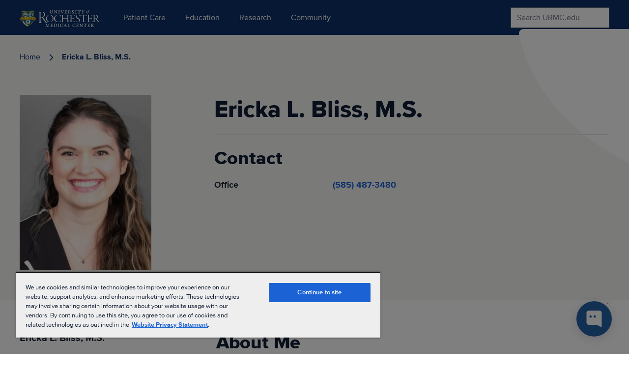

--- FILE ---
content_type: text/javascript
request_url: https://www.urmc.rochester.edu/js/component-utilities.js
body_size: 24475
content:
function Pn(e,t){const n=Object.create(null),s=e.split(",");for(let r=0;r<s.length;r++)n[s[r]]=!0;return t?r=>!!n[r.toLowerCase()]:r=>!!n[r]}function Mn(e){if(v(e)){const t={};for(let n=0;n<e.length;n++){const s=e[n],r=k(s)?Ur(s):Mn(s);if(r)for(const o in r)t[o]=r[o]}return t}else{if(k(e))return e;if(B(e))return e}}const Hr=/;(?![^(]*\))/g,Dr=/:([^]+)/,Kr=/\/\*.*?\*\//gs;function Ur(e){const t={};return e.replace(Kr,"").split(Hr).forEach(n=>{if(n){const s=n.split(Dr);s.length>1&&(t[s[0].trim()]=s[1].trim())}}),t}function An(e){let t="";if(k(e))t=e;else if(v(e))for(let n=0;n<e.length;n++){const s=An(e[n]);s&&(t+=s+" ")}else if(B(e))for(const n in e)e[n]&&(t+=n+" ");return t.trim()}const Lr="itemscope,allowfullscreen,formnovalidate,ismap,nomodule,novalidate,readonly",$r=Pn(Lr);function Ts(e){return!!e||e===""}function Br(e,t){if(e.length!==t.length)return!1;let n=!0;for(let s=0;n&&s<e.length;s++)n=Jt(e[s],t[s]);return n}function Jt(e,t){if(e===t)return!0;let n=Zn(e),s=Zn(t);if(n||s)return n&&s?e.getTime()===t.getTime():!1;if(n=xt(e),s=xt(t),n||s)return e===t;if(n=v(e),s=v(t),n||s)return n&&s?Br(e,t):!1;if(n=B(e),s=B(t),n||s){if(!n||!s)return!1;const r=Object.keys(e).length,o=Object.keys(t).length;if(r!==o)return!1;for(const i in e){const l=e.hasOwnProperty(i),u=t.hasOwnProperty(i);if(l&&!u||!l&&u||!Jt(e[i],t[i]))return!1}}return String(e)===String(t)}function Wr(e,t){return e.findIndex(n=>Jt(n,t))}const xl=e=>k(e)?e:e==null?"":v(e)||B(e)&&(e.toString===As||!M(e.toString))?JSON.stringify(e,Ps,2):String(e),Ps=(e,t)=>t&&t.__v_isRef?Ps(e,t.value):tt(t)?{[`Map(${t.size})`]:[...t.entries()].reduce((n,[s,r])=>(n[`${s} =>`]=r,n),{})}:kt(t)?{[`Set(${t.size})`]:[...t.values()]}:B(t)&&!v(t)&&!Fs(t)?String(t):t,$={},et=[],ge=()=>{},zr=()=>!1,qr=/^on[^a-z]/,Yt=e=>qr.test(e),Fn=e=>e.startsWith("onUpdate:"),se=Object.assign,Sn=(e,t)=>{const n=e.indexOf(t);n>-1&&e.splice(n,1)},Vr=Object.prototype.hasOwnProperty,R=(e,t)=>Vr.call(e,t),v=Array.isArray,tt=e=>Pt(e)==="[object Map]",kt=e=>Pt(e)==="[object Set]",Zn=e=>Pt(e)==="[object Date]",M=e=>typeof e=="function",k=e=>typeof e=="string",xt=e=>typeof e=="symbol",B=e=>e!==null&&typeof e=="object",Ms=e=>B(e)&&M(e.then)&&M(e.catch),As=Object.prototype.toString,Pt=e=>As.call(e),Jr=e=>Pt(e).slice(8,-1),Fs=e=>Pt(e)==="[object Object]",Rn=e=>k(e)&&e!=="NaN"&&e[0]!=="-"&&""+parseInt(e,10)===e,Dt=Pn(",key,ref,ref_for,ref_key,onVnodeBeforeMount,onVnodeMounted,onVnodeBeforeUpdate,onVnodeUpdated,onVnodeBeforeUnmount,onVnodeUnmounted"),Xt=e=>{const t=Object.create(null);return n=>t[n]||(t[n]=e(n))},Yr=/-(\w)/g,st=Xt(e=>e.replace(Yr,(t,n)=>n?n.toUpperCase():"")),kr=/\B([A-Z])/g,ct=Xt(e=>e.replace(kr,"-$1").toLowerCase()),Ss=Xt(e=>e.charAt(0).toUpperCase()+e.slice(1)),fn=Xt(e=>e?`on${Ss(e)}`:""),wt=(e,t)=>!Object.is(e,t),Kt=(e,t)=>{for(let n=0;n<e.length;n++)e[n](t)},$t=(e,t,n)=>{Object.defineProperty(e,t,{configurable:!0,enumerable:!1,value:n})},Et=e=>{const t=parseFloat(e);return isNaN(t)?e:t};let Qn;const Xr=()=>Qn||(Qn=typeof globalThis<"u"?globalThis:typeof self<"u"?self:typeof window<"u"?window:typeof global<"u"?global:{});let le;class Rs{constructor(t=!1){this.detached=t,this.active=!0,this.effects=[],this.cleanups=[],this.parent=le,!t&&le&&(this.index=(le.scopes||(le.scopes=[])).push(this)-1)}run(t){if(this.active){const n=le;try{return le=this,t()}finally{le=n}}}on(){le=this}off(){le=this.parent}stop(t){if(this.active){let n,s;for(n=0,s=this.effects.length;n<s;n++)this.effects[n].stop();for(n=0,s=this.cleanups.length;n<s;n++)this.cleanups[n]();if(this.scopes)for(n=0,s=this.scopes.length;n<s;n++)this.scopes[n].stop(!0);if(!this.detached&&this.parent&&!t){const r=this.parent.scopes.pop();r&&r!==this&&(this.parent.scopes[this.index]=r,r.index=this.index)}this.parent=void 0,this.active=!1}}}function js(e){return new Rs(e)}function Zr(e,t=le){t&&t.active&&t.effects.push(e)}function Qr(){return le}function Gr(e){le&&le.cleanups.push(e)}const jn=e=>{const t=new Set(e);return t.w=0,t.n=0,t},Ns=e=>(e.w&He)>0,Hs=e=>(e.n&He)>0,eo=({deps:e})=>{if(e.length)for(let t=0;t<e.length;t++)e[t].w|=He},to=e=>{const{deps:t}=e;if(t.length){let n=0;for(let s=0;s<t.length;s++){const r=t[s];Ns(r)&&!Hs(r)?r.delete(e):t[n++]=r,r.w&=~He,r.n&=~He}t.length=n}},gn=new WeakMap;let pt=0,He=1;const mn=30;let he;const Je=Symbol(""),_n=Symbol("");class Nn{constructor(t,n=null,s){this.fn=t,this.scheduler=n,this.active=!0,this.deps=[],this.parent=void 0,Zr(this,s)}run(){if(!this.active)return this.fn();let t=he,n=Re;for(;t;){if(t===this)return;t=t.parent}try{return this.parent=he,he=this,Re=!0,He=1<<++pt,pt<=mn?eo(this):Gn(this),this.fn()}finally{pt<=mn&&to(this),He=1<<--pt,he=this.parent,Re=n,this.parent=void 0,this.deferStop&&this.stop()}}stop(){he===this?this.deferStop=!0:this.active&&(Gn(this),this.onStop&&this.onStop(),this.active=!1)}}function Gn(e){const{deps:t}=e;if(t.length){for(let n=0;n<t.length;n++)t[n].delete(e);t.length=0}}let Re=!0;const Ds=[];function ft(){Ds.push(Re),Re=!1}function ut(){const e=Ds.pop();Re=e===void 0?!0:e}function ce(e,t,n){if(Re&&he){let s=gn.get(e);s||gn.set(e,s=new Map);let r=s.get(n);r||s.set(n,r=jn()),Ks(r)}}function Ks(e,t){let n=!1;pt<=mn?Hs(e)||(e.n|=He,n=!Ns(e)):n=!e.has(he),n&&(e.add(he),he.deps.push(e))}function Pe(e,t,n,s,r,o){const i=gn.get(e);if(!i)return;let l=[];if(t==="clear")l=[...i.values()];else if(n==="length"&&v(e)){const u=Et(s);i.forEach((d,g)=>{(g==="length"||g>=u)&&l.push(d)})}else switch(n!==void 0&&l.push(i.get(n)),t){case"add":v(e)?Rn(n)&&l.push(i.get("length")):(l.push(i.get(Je)),tt(e)&&l.push(i.get(_n)));break;case"delete":v(e)||(l.push(i.get(Je)),tt(e)&&l.push(i.get(_n)));break;case"set":tt(e)&&l.push(i.get(Je));break}if(l.length===1)l[0]&&bn(l[0]);else{const u=[];for(const d of l)d&&u.push(...d);bn(jn(u))}}function bn(e,t){const n=v(e)?e:[...e];for(const s of n)s.computed&&es(s);for(const s of n)s.computed||es(s)}function es(e,t){(e!==he||e.allowRecurse)&&(e.scheduler?e.scheduler():e.run())}const no=Pn("__proto__,__v_isRef,__isVue"),Us=new Set(Object.getOwnPropertyNames(Symbol).filter(e=>e!=="arguments"&&e!=="caller").map(e=>Symbol[e]).filter(xt)),so=Hn(),ro=Hn(!1,!0),oo=Hn(!0),ts=io();function io(){const e={};return["includes","indexOf","lastIndexOf"].forEach(t=>{e[t]=function(...n){const s=H(this);for(let o=0,i=this.length;o<i;o++)ce(s,"get",o+"");const r=s[t](...n);return r===-1||r===!1?s[t](...n.map(H)):r}}),["push","pop","shift","unshift","splice"].forEach(t=>{e[t]=function(...n){ft();const s=H(this)[t].apply(this,n);return ut(),s}}),e}function Hn(e=!1,t=!1){return function(s,r,o){if(r==="__v_isReactive")return!e;if(r==="__v_isReadonly")return e;if(r==="__v_isShallow")return t;if(r==="__v_raw"&&o===(e?t?Co:zs:t?Ws:Bs).get(s))return s;const i=v(s);if(!e&&i&&R(ts,r))return Reflect.get(ts,r,o);const l=Reflect.get(s,r,o);return(xt(r)?Us.has(r):no(r))||(e||ce(s,"get",r),t)?l:q(l)?i&&Rn(r)?l:l.value:B(l)?e?qs(l):Qt(l):l}}const lo=Ls(),co=Ls(!0);function Ls(e=!1){return function(n,s,r,o){let i=n[s];if(rt(i)&&q(i)&&!q(r))return!1;if(!e&&(!Bt(r)&&!rt(r)&&(i=H(i),r=H(r)),!v(n)&&q(i)&&!q(r)))return i.value=r,!0;const l=v(n)&&Rn(s)?Number(s)<n.length:R(n,s),u=Reflect.set(n,s,r,o);return n===H(o)&&(l?wt(r,i)&&Pe(n,"set",s,r):Pe(n,"add",s,r)),u}}function fo(e,t){const n=R(e,t);e[t];const s=Reflect.deleteProperty(e,t);return s&&n&&Pe(e,"delete",t,void 0),s}function uo(e,t){const n=Reflect.has(e,t);return(!xt(t)||!Us.has(t))&&ce(e,"has",t),n}function ao(e){return ce(e,"iterate",v(e)?"length":Je),Reflect.ownKeys(e)}const $s={get:so,set:lo,deleteProperty:fo,has:uo,ownKeys:ao},ho={get:oo,set(e,t){return!0},deleteProperty(e,t){return!0}},po=se({},$s,{get:ro,set:co}),Dn=e=>e,Zt=e=>Reflect.getPrototypeOf(e);function Ft(e,t,n=!1,s=!1){e=e.__v_raw;const r=H(e),o=H(t);n||(t!==o&&ce(r,"get",t),ce(r,"get",o));const{has:i}=Zt(r),l=s?Dn:n?Ln:Ct;if(i.call(r,t))return l(e.get(t));if(i.call(r,o))return l(e.get(o));e!==r&&e.get(t)}function St(e,t=!1){const n=this.__v_raw,s=H(n),r=H(e);return t||(e!==r&&ce(s,"has",e),ce(s,"has",r)),e===r?n.has(e):n.has(e)||n.has(r)}function Rt(e,t=!1){return e=e.__v_raw,!t&&ce(H(e),"iterate",Je),Reflect.get(e,"size",e)}function ns(e){e=H(e);const t=H(this);return Zt(t).has.call(t,e)||(t.add(e),Pe(t,"add",e,e)),this}function ss(e,t){t=H(t);const n=H(this),{has:s,get:r}=Zt(n);let o=s.call(n,e);o||(e=H(e),o=s.call(n,e));const i=r.call(n,e);return n.set(e,t),o?wt(t,i)&&Pe(n,"set",e,t):Pe(n,"add",e,t),this}function rs(e){const t=H(this),{has:n,get:s}=Zt(t);let r=n.call(t,e);r||(e=H(e),r=n.call(t,e)),s&&s.call(t,e);const o=t.delete(e);return r&&Pe(t,"delete",e,void 0),o}function os(){const e=H(this),t=e.size!==0,n=e.clear();return t&&Pe(e,"clear",void 0,void 0),n}function jt(e,t){return function(s,r){const o=this,i=o.__v_raw,l=H(i),u=t?Dn:e?Ln:Ct;return!e&&ce(l,"iterate",Je),i.forEach((d,g)=>s.call(r,u(d),u(g),o))}}function Nt(e,t,n){return function(...s){const r=this.__v_raw,o=H(r),i=tt(o),l=e==="entries"||e===Symbol.iterator&&i,u=e==="keys"&&i,d=r[e](...s),g=n?Dn:t?Ln:Ct;return!t&&ce(o,"iterate",u?_n:Je),{next(){const{value:y,done:E}=d.next();return E?{value:y,done:E}:{value:l?[g(y[0]),g(y[1])]:g(y),done:E}},[Symbol.iterator](){return this}}}}function Ae(e){return function(...t){return e==="delete"?!1:this}}function go(){const e={get(o){return Ft(this,o)},get size(){return Rt(this)},has:St,add:ns,set:ss,delete:rs,clear:os,forEach:jt(!1,!1)},t={get(o){return Ft(this,o,!1,!0)},get size(){return Rt(this)},has:St,add:ns,set:ss,delete:rs,clear:os,forEach:jt(!1,!0)},n={get(o){return Ft(this,o,!0)},get size(){return Rt(this,!0)},has(o){return St.call(this,o,!0)},add:Ae("add"),set:Ae("set"),delete:Ae("delete"),clear:Ae("clear"),forEach:jt(!0,!1)},s={get(o){return Ft(this,o,!0,!0)},get size(){return Rt(this,!0)},has(o){return St.call(this,o,!0)},add:Ae("add"),set:Ae("set"),delete:Ae("delete"),clear:Ae("clear"),forEach:jt(!0,!0)};return["keys","values","entries",Symbol.iterator].forEach(o=>{e[o]=Nt(o,!1,!1),n[o]=Nt(o,!0,!1),t[o]=Nt(o,!1,!0),s[o]=Nt(o,!0,!0)}),[e,n,t,s]}const[mo,_o,bo,yo]=go();function Kn(e,t){const n=t?e?yo:bo:e?_o:mo;return(s,r,o)=>r==="__v_isReactive"?!e:r==="__v_isReadonly"?e:r==="__v_raw"?s:Reflect.get(R(n,r)&&r in s?n:s,r,o)}const xo={get:Kn(!1,!1)},wo={get:Kn(!1,!0)},Eo={get:Kn(!0,!1)},Bs=new WeakMap,Ws=new WeakMap,zs=new WeakMap,Co=new WeakMap;function Oo(e){switch(e){case"Object":case"Array":return 1;case"Map":case"Set":case"WeakMap":case"WeakSet":return 2;default:return 0}}function Io(e){return e.__v_skip||!Object.isExtensible(e)?0:Oo(Jr(e))}function Qt(e){return rt(e)?e:Un(e,!1,$s,xo,Bs)}function vo(e){return Un(e,!1,po,wo,Ws)}function qs(e){return Un(e,!0,ho,Eo,zs)}function Un(e,t,n,s,r){if(!B(e)||e.__v_raw&&!(t&&e.__v_isReactive))return e;const o=r.get(e);if(o)return o;const i=Io(e);if(i===0)return e;const l=new Proxy(e,i===2?s:n);return r.set(e,l),l}function je(e){return rt(e)?je(e.__v_raw):!!(e&&e.__v_isReactive)}function rt(e){return!!(e&&e.__v_isReadonly)}function Bt(e){return!!(e&&e.__v_isShallow)}function Vs(e){return je(e)||rt(e)}function H(e){const t=e&&e.__v_raw;return t?H(t):e}function ot(e){return $t(e,"__v_skip",!0),e}const Ct=e=>B(e)?Qt(e):e,Ln=e=>B(e)?qs(e):e;function Js(e){Re&&he&&(e=H(e),Ks(e.dep||(e.dep=jn())))}function Ys(e,t){e=H(e),e.dep&&bn(e.dep)}function q(e){return!!(e&&e.__v_isRef===!0)}function ks(e){return To(e,!1)}function To(e,t){return q(e)?e:new Po(e,t)}class Po{constructor(t,n){this.__v_isShallow=n,this.dep=void 0,this.__v_isRef=!0,this._rawValue=n?t:H(t),this._value=n?t:Ct(t)}get value(){return Js(this),this._value}set value(t){const n=this.__v_isShallow||Bt(t)||rt(t);t=n?t:H(t),wt(t,this._rawValue)&&(this._rawValue=t,this._value=n?t:Ct(t),Ys(this))}}function Mo(e){return q(e)?e.value:e}const Ao={get:(e,t,n)=>Mo(Reflect.get(e,t,n)),set:(e,t,n,s)=>{const r=e[t];return q(r)&&!q(n)?(r.value=n,!0):Reflect.set(e,t,n,s)}};function Xs(e){return je(e)?e:new Proxy(e,Ao)}function Fo(e){const t=v(e)?new Array(e.length):{};for(const n in e)t[n]=Ro(e,n);return t}class So{constructor(t,n,s){this._object=t,this._key=n,this._defaultValue=s,this.__v_isRef=!0}get value(){const t=this._object[this._key];return t===void 0?this._defaultValue:t}set value(t){this._object[this._key]=t}}function Ro(e,t,n){const s=e[t];return q(s)?s:new So(e,t,n)}var Zs;class jo{constructor(t,n,s,r){this._setter=n,this.dep=void 0,this.__v_isRef=!0,this[Zs]=!1,this._dirty=!0,this.effect=new Nn(t,()=>{this._dirty||(this._dirty=!0,Ys(this))}),this.effect.computed=this,this.effect.active=this._cacheable=!r,this.__v_isReadonly=s}get value(){const t=H(this);return Js(t),(t._dirty||!t._cacheable)&&(t._dirty=!1,t._value=t.effect.run()),t._value}set value(t){this._setter(t)}}Zs="__v_isReadonly";function No(e,t,n=!1){let s,r;const o=M(e);return o?(s=e,r=ge):(s=e.get,r=e.set),new jo(s,r,o||!r,n)}function Ne(e,t,n,s){let r;try{r=s?e(...s):e()}catch(o){Gt(o,t,n)}return r}function me(e,t,n,s){if(M(e)){const o=Ne(e,t,n,s);return o&&Ms(o)&&o.catch(i=>{Gt(i,t,n)}),o}const r=[];for(let o=0;o<e.length;o++)r.push(me(e[o],t,n,s));return r}function Gt(e,t,n,s=!0){const r=t?t.vnode:null;if(t){let o=t.parent;const i=t.proxy,l=n;for(;o;){const d=o.ec;if(d){for(let g=0;g<d.length;g++)if(d[g](e,i,l)===!1)return}o=o.parent}const u=t.appContext.config.errorHandler;if(u){Ne(u,null,10,[e,i,l]);return}}Ho(e,n,r,s)}function Ho(e,t,n,s=!0){console.error(e)}let Ot=!1,yn=!1;const Q=[];let Ee=0;const nt=[];let Te=null,We=0;const Qs=Promise.resolve();let $n=null;function Gs(e){const t=$n||Qs;return e?t.then(this?e.bind(this):e):t}function Do(e){let t=Ee+1,n=Q.length;for(;t<n;){const s=t+n>>>1;It(Q[s])<e?t=s+1:n=s}return t}function Bn(e){(!Q.length||!Q.includes(e,Ot&&e.allowRecurse?Ee+1:Ee))&&(e.id==null?Q.push(e):Q.splice(Do(e.id),0,e),er())}function er(){!Ot&&!yn&&(yn=!0,$n=Qs.then(nr))}function Ko(e){const t=Q.indexOf(e);t>Ee&&Q.splice(t,1)}function Uo(e){v(e)?nt.push(...e):(!Te||!Te.includes(e,e.allowRecurse?We+1:We))&&nt.push(e),er()}function is(e,t=Ot?Ee+1:0){for(;t<Q.length;t++){const n=Q[t];n&&n.pre&&(Q.splice(t,1),t--,n())}}function tr(e){if(nt.length){const t=[...new Set(nt)];if(nt.length=0,Te){Te.push(...t);return}for(Te=t,Te.sort((n,s)=>It(n)-It(s)),We=0;We<Te.length;We++)Te[We]();Te=null,We=0}}const It=e=>e.id==null?1/0:e.id,Lo=(e,t)=>{const n=It(e)-It(t);if(n===0){if(e.pre&&!t.pre)return-1;if(t.pre&&!e.pre)return 1}return n};function nr(e){yn=!1,Ot=!0,Q.sort(Lo);const t=ge;try{for(Ee=0;Ee<Q.length;Ee++){const n=Q[Ee];n&&n.active!==!1&&Ne(n,null,14)}}finally{Ee=0,Q.length=0,tr(),Ot=!1,$n=null,(Q.length||nt.length)&&nr()}}function $o(e,t,...n){if(e.isUnmounted)return;const s=e.vnode.props||$;let r=n;const o=t.startsWith("update:"),i=o&&t.slice(7);if(i&&i in s){const g=`${i==="modelValue"?"model":i}Modifiers`,{number:y,trim:E}=s[g]||$;E&&(r=n.map(T=>k(T)?T.trim():T)),y&&(r=n.map(Et))}let l,u=s[l=fn(t)]||s[l=fn(st(t))];!u&&o&&(u=s[l=fn(ct(t))]),u&&me(u,e,6,r);const d=s[l+"Once"];if(d){if(!e.emitted)e.emitted={};else if(e.emitted[l])return;e.emitted[l]=!0,me(d,e,6,r)}}function sr(e,t,n=!1){const s=t.emitsCache,r=s.get(e);if(r!==void 0)return r;const o=e.emits;let i={},l=!1;if(!M(e)){const u=d=>{const g=sr(d,t,!0);g&&(l=!0,se(i,g))};!n&&t.mixins.length&&t.mixins.forEach(u),e.extends&&u(e.extends),e.mixins&&e.mixins.forEach(u)}return!o&&!l?(B(e)&&s.set(e,null),null):(v(o)?o.forEach(u=>i[u]=null):se(i,o),B(e)&&s.set(e,i),i)}function en(e,t){return!e||!Yt(t)?!1:(t=t.slice(2).replace(/Once$/,""),R(e,t[0].toLowerCase()+t.slice(1))||R(e,ct(t))||R(e,t))}let G=null,rr=null;function Wt(e){const t=G;return G=e,rr=e&&e.type.__scopeId||null,t}function Bo(e,t=G,n){if(!t||e._n)return e;const s=(...r)=>{s._d&&ps(-1);const o=Wt(t);let i;try{i=e(...r)}finally{Wt(o),s._d&&ps(1)}return i};return s._n=!0,s._c=!0,s._d=!0,s}function un(e){const{type:t,vnode:n,proxy:s,withProxy:r,props:o,propsOptions:[i],slots:l,attrs:u,emit:d,render:g,renderCache:y,data:E,setupState:T,ctx:j,inheritAttrs:F}=e;let X,W;const _e=Wt(e);try{if(n.shapeFlag&4){const J=r||s;X=we(g.call(J,J,y,o,T,E,j)),W=u}else{const J=t;X=we(J.length>1?J(o,{attrs:u,slots:l,emit:d}):J(o,null)),W=t.props?u:Wo(u)}}catch(J){bt.length=0,Gt(J,e,1),X=Ce(De)}let A=X;if(W&&F!==!1){const J=Object.keys(W),{shapeFlag:Y}=A;J.length&&Y&7&&(i&&J.some(Fn)&&(W=zo(W,i)),A=it(A,W))}return n.dirs&&(A=it(A),A.dirs=A.dirs?A.dirs.concat(n.dirs):n.dirs),n.transition&&(A.transition=n.transition),X=A,Wt(_e),X}const Wo=e=>{let t;for(const n in e)(n==="class"||n==="style"||Yt(n))&&((t||(t={}))[n]=e[n]);return t},zo=(e,t)=>{const n={};for(const s in e)(!Fn(s)||!(s.slice(9)in t))&&(n[s]=e[s]);return n};function qo(e,t,n){const{props:s,children:r,component:o}=e,{props:i,children:l,patchFlag:u}=t,d=o.emitsOptions;if(t.dirs||t.transition)return!0;if(n&&u>=0){if(u&1024)return!0;if(u&16)return s?ls(s,i,d):!!i;if(u&8){const g=t.dynamicProps;for(let y=0;y<g.length;y++){const E=g[y];if(i[E]!==s[E]&&!en(d,E))return!0}}}else return(r||l)&&(!l||!l.$stable)?!0:s===i?!1:s?i?ls(s,i,d):!0:!!i;return!1}function ls(e,t,n){const s=Object.keys(t);if(s.length!==Object.keys(e).length)return!0;for(let r=0;r<s.length;r++){const o=s[r];if(t[o]!==e[o]&&!en(n,o))return!0}return!1}function Vo({vnode:e,parent:t},n){for(;t&&t.subTree===e;)(e=t.vnode).el=n,t=t.parent}const Jo=e=>e.__isSuspense;function Yo(e,t){t&&t.pendingBranch?v(e)?t.effects.push(...e):t.effects.push(e):Uo(e)}function ko(e,t){if(Z){let n=Z.provides;const s=Z.parent&&Z.parent.provides;s===n&&(n=Z.provides=Object.create(s)),n[e]=t}}function gt(e,t,n=!1){const s=Z||G;if(s){const r=s.parent==null?s.vnode.appContext&&s.vnode.appContext.provides:s.parent.provides;if(r&&e in r)return r[e];if(arguments.length>1)return n&&M(t)?t.call(s.proxy):t}}const Ht={};function Ut(e,t,n){return or(e,t,n)}function or(e,t,{immediate:n,deep:s,flush:r,onTrack:o,onTrigger:i}=$){const l=Z;let u,d=!1,g=!1;if(q(e)?(u=()=>e.value,d=Bt(e)):je(e)?(u=()=>e,s=!0):v(e)?(g=!0,d=e.some(A=>je(A)||Bt(A)),u=()=>e.map(A=>{if(q(A))return A.value;if(je(A))return Ve(A);if(M(A))return Ne(A,l,2)})):M(e)?t?u=()=>Ne(e,l,2):u=()=>{if(!(l&&l.isUnmounted))return y&&y(),me(e,l,3,[E])}:u=ge,t&&s){const A=u;u=()=>Ve(A())}let y,E=A=>{y=W.onStop=()=>{Ne(A,l,4)}},T;if(Tt)if(E=ge,t?n&&me(t,l,3,[u(),g?[]:void 0,E]):u(),r==="sync"){const A=$i();T=A.__watcherHandles||(A.__watcherHandles=[])}else return ge;let j=g?new Array(e.length).fill(Ht):Ht;const F=()=>{if(W.active)if(t){const A=W.run();(s||d||(g?A.some((J,Y)=>wt(J,j[Y])):wt(A,j)))&&(y&&y(),me(t,l,3,[A,j===Ht?void 0:g&&j[0]===Ht?[]:j,E]),j=A)}else W.run()};F.allowRecurse=!!t;let X;r==="sync"?X=F:r==="post"?X=()=>re(F,l&&l.suspense):(F.pre=!0,l&&(F.id=l.uid),X=()=>Bn(F));const W=new Nn(u,X);t?n?F():j=W.run():r==="post"?re(W.run.bind(W),l&&l.suspense):W.run();const _e=()=>{W.stop(),l&&l.scope&&Sn(l.scope.effects,W)};return T&&T.push(_e),_e}function Xo(e,t,n){const s=this.proxy,r=k(e)?e.includes(".")?ir(s,e):()=>s[e]:e.bind(s,s);let o;M(t)?o=t:(o=t.handler,n=t);const i=Z;lt(this);const l=or(r,o.bind(s),n);return i?lt(i):Ye(),l}function ir(e,t){const n=t.split(".");return()=>{let s=e;for(let r=0;r<n.length&&s;r++)s=s[n[r]];return s}}function Ve(e,t){if(!B(e)||e.__v_skip||(t=t||new Set,t.has(e)))return e;if(t.add(e),q(e))Ve(e.value,t);else if(v(e))for(let n=0;n<e.length;n++)Ve(e[n],t);else if(kt(e)||tt(e))e.forEach(n=>{Ve(n,t)});else if(Fs(e))for(const n in e)Ve(e[n],t);return e}function wl(e){return M(e)?{setup:e,name:e.name}:e}const mt=e=>!!e.type.__asyncLoader,lr=e=>e.type.__isKeepAlive;function Zo(e,t){cr(e,"a",t)}function Qo(e,t){cr(e,"da",t)}function cr(e,t,n=Z){const s=e.__wdc||(e.__wdc=()=>{let r=n;for(;r;){if(r.isDeactivated)return;r=r.parent}return e()});if(tn(t,s,n),n){let r=n.parent;for(;r&&r.parent;)lr(r.parent.vnode)&&Go(s,t,n,r),r=r.parent}}function Go(e,t,n,s){const r=tn(t,e,s,!0);fr(()=>{Sn(s[t],r)},n)}function tn(e,t,n=Z,s=!1){if(n){const r=n[e]||(n[e]=[]),o=t.__weh||(t.__weh=(...i)=>{if(n.isUnmounted)return;ft(),lt(n);const l=me(t,n,e,i);return Ye(),ut(),l});return s?r.unshift(o):r.push(o),o}}const Me=e=>(t,n=Z)=>(!Tt||e==="sp")&&tn(e,(...s)=>t(...s),n),ei=Me("bm"),ti=Me("m"),ni=Me("bu"),si=Me("u"),ri=Me("bum"),fr=Me("um"),oi=Me("sp"),ii=Me("rtg"),li=Me("rtc");function ci(e,t=Z){tn("ec",e,t)}function El(e,t){const n=G;if(n===null)return e;const s=rn(n)||n.proxy,r=e.dirs||(e.dirs=[]);for(let o=0;o<t.length;o++){let[i,l,u,d=$]=t[o];i&&(M(i)&&(i={mounted:i,updated:i}),i.deep&&Ve(l),r.push({dir:i,instance:s,value:l,oldValue:void 0,arg:u,modifiers:d}))}return e}function Le(e,t,n,s){const r=e.dirs,o=t&&t.dirs;for(let i=0;i<r.length;i++){const l=r[i];o&&(l.oldValue=o[i].value);let u=l.dir[s];u&&(ft(),me(u,n,8,[e.el,l,e,t]),ut())}}const fi=Symbol();function Cl(e,t,n,s){let r;const o=n&&n[s];if(v(e)||k(e)){r=new Array(e.length);for(let i=0,l=e.length;i<l;i++)r[i]=t(e[i],i,void 0,o&&o[i])}else if(typeof e=="number"){r=new Array(e);for(let i=0;i<e;i++)r[i]=t(i+1,i,void 0,o&&o[i])}else if(B(e))if(e[Symbol.iterator])r=Array.from(e,(i,l)=>t(i,l,void 0,o&&o[l]));else{const i=Object.keys(e);r=new Array(i.length);for(let l=0,u=i.length;l<u;l++){const d=i[l];r[l]=t(e[d],d,l,o&&o[l])}}else r=[];return n&&(n[s]=r),r}function Ol(e,t,n={},s,r){if(G.isCE||G.parent&&mt(G.parent)&&G.parent.isCE)return t!=="default"&&(n.name=t),Ce("slot",n,s&&s());let o=e[t];o&&o._c&&(o._d=!1),yr();const i=o&&ur(o(n)),l=wr(de,{key:n.key||i&&i.key||`_${t}`},i||(s?s():[]),i&&e._===1?64:-2);return!r&&l.scopeId&&(l.slotScopeIds=[l.scopeId+"-s"]),o&&o._c&&(o._d=!0),l}function ur(e){return e.some(t=>Er(t)?!(t.type===De||t.type===de&&!ur(t.children)):!0)?e:null}const xn=e=>e?vr(e)?rn(e)||e.proxy:xn(e.parent):null,_t=se(Object.create(null),{$:e=>e,$el:e=>e.vnode.el,$data:e=>e.data,$props:e=>e.props,$attrs:e=>e.attrs,$slots:e=>e.slots,$refs:e=>e.refs,$parent:e=>xn(e.parent),$root:e=>xn(e.root),$emit:e=>e.emit,$options:e=>Wn(e),$forceUpdate:e=>e.f||(e.f=()=>Bn(e.update)),$nextTick:e=>e.n||(e.n=Gs.bind(e.proxy)),$watch:e=>Xo.bind(e)}),an=(e,t)=>e!==$&&!e.__isScriptSetup&&R(e,t),ui={get({_:e},t){const{ctx:n,setupState:s,data:r,props:o,accessCache:i,type:l,appContext:u}=e;let d;if(t[0]!=="$"){const T=i[t];if(T!==void 0)switch(T){case 1:return s[t];case 2:return r[t];case 4:return n[t];case 3:return o[t]}else{if(an(s,t))return i[t]=1,s[t];if(r!==$&&R(r,t))return i[t]=2,r[t];if((d=e.propsOptions[0])&&R(d,t))return i[t]=3,o[t];if(n!==$&&R(n,t))return i[t]=4,n[t];wn&&(i[t]=0)}}const g=_t[t];let y,E;if(g)return t==="$attrs"&&ce(e,"get",t),g(e);if((y=l.__cssModules)&&(y=y[t]))return y;if(n!==$&&R(n,t))return i[t]=4,n[t];if(E=u.config.globalProperties,R(E,t))return E[t]},set({_:e},t,n){const{data:s,setupState:r,ctx:o}=e;return an(r,t)?(r[t]=n,!0):s!==$&&R(s,t)?(s[t]=n,!0):R(e.props,t)||t[0]==="$"&&t.slice(1)in e?!1:(o[t]=n,!0)},has({_:{data:e,setupState:t,accessCache:n,ctx:s,appContext:r,propsOptions:o}},i){let l;return!!n[i]||e!==$&&R(e,i)||an(t,i)||(l=o[0])&&R(l,i)||R(s,i)||R(_t,i)||R(r.config.globalProperties,i)},defineProperty(e,t,n){return n.get!=null?e._.accessCache[t]=0:R(n,"value")&&this.set(e,t,n.value,null),Reflect.defineProperty(e,t,n)}};let wn=!0;function ai(e){const t=Wn(e),n=e.proxy,s=e.ctx;wn=!1,t.beforeCreate&&cs(t.beforeCreate,e,"bc");const{data:r,computed:o,methods:i,watch:l,provide:u,inject:d,created:g,beforeMount:y,mounted:E,beforeUpdate:T,updated:j,activated:F,deactivated:X,beforeDestroy:W,beforeUnmount:_e,destroyed:A,unmounted:J,render:Y,renderTracked:Oe,renderTriggered:K,errorCaptured:N,serverPrefetch:fe,expose:oe,inheritAttrs:ue,components:ke,directives:Xe,filters:Ie}=t;if(d&&di(d,s,null,e.appContext.config.unwrapInjectedRef),i)for(const z in i){const U=i[z];M(U)&&(s[z]=U.bind(n))}if(r){const z=r.call(n,n);B(z)&&(e.data=Qt(z))}if(wn=!0,o)for(const z in o){const U=o[z],Ke=M(U)?U.bind(n,n):M(U.get)?U.get.bind(n,n):ge,Mt=!M(U)&&M(U.set)?U.set.bind(n):ge,Ue=Mr({get:Ke,set:Mt});Object.defineProperty(s,z,{enumerable:!0,configurable:!0,get:()=>Ue.value,set:be=>Ue.value=be})}if(l)for(const z in l)ar(l[z],s,n,z);if(u){const z=M(u)?u.call(n):u;Reflect.ownKeys(z).forEach(U=>{ko(U,z[U])})}g&&cs(g,e,"c");function te(z,U){v(U)?U.forEach(Ke=>z(Ke.bind(n))):U&&z(U.bind(n))}if(te(ei,y),te(ti,E),te(ni,T),te(si,j),te(Zo,F),te(Qo,X),te(ci,N),te(li,Oe),te(ii,K),te(ri,_e),te(fr,J),te(oi,fe),v(oe))if(oe.length){const z=e.exposed||(e.exposed={});oe.forEach(U=>{Object.defineProperty(z,U,{get:()=>n[U],set:Ke=>n[U]=Ke})})}else e.exposed||(e.exposed={});Y&&e.render===ge&&(e.render=Y),ue!=null&&(e.inheritAttrs=ue),ke&&(e.components=ke),Xe&&(e.directives=Xe)}function di(e,t,n=ge,s=!1){v(e)&&(e=En(e));for(const r in e){const o=e[r];let i;B(o)?"default"in o?i=gt(o.from||r,o.default,!0):i=gt(o.from||r):i=gt(o),q(i)&&s?Object.defineProperty(t,r,{enumerable:!0,configurable:!0,get:()=>i.value,set:l=>i.value=l}):t[r]=i}}function cs(e,t,n){me(v(e)?e.map(s=>s.bind(t.proxy)):e.bind(t.proxy),t,n)}function ar(e,t,n,s){const r=s.includes(".")?ir(n,s):()=>n[s];if(k(e)){const o=t[e];M(o)&&Ut(r,o)}else if(M(e))Ut(r,e.bind(n));else if(B(e))if(v(e))e.forEach(o=>ar(o,t,n,s));else{const o=M(e.handler)?e.handler.bind(n):t[e.handler];M(o)&&Ut(r,o,e)}}function Wn(e){const t=e.type,{mixins:n,extends:s}=t,{mixins:r,optionsCache:o,config:{optionMergeStrategies:i}}=e.appContext,l=o.get(t);let u;return l?u=l:!r.length&&!n&&!s?u=t:(u={},r.length&&r.forEach(d=>zt(u,d,i,!0)),zt(u,t,i)),B(t)&&o.set(t,u),u}function zt(e,t,n,s=!1){const{mixins:r,extends:o}=t;o&&zt(e,o,n,!0),r&&r.forEach(i=>zt(e,i,n,!0));for(const i in t)if(!(s&&i==="expose")){const l=hi[i]||n&&n[i];e[i]=l?l(e[i],t[i]):t[i]}return e}const hi={data:fs,props:Be,emits:Be,methods:Be,computed:Be,beforeCreate:ne,created:ne,beforeMount:ne,mounted:ne,beforeUpdate:ne,updated:ne,beforeDestroy:ne,beforeUnmount:ne,destroyed:ne,unmounted:ne,activated:ne,deactivated:ne,errorCaptured:ne,serverPrefetch:ne,components:Be,directives:Be,watch:gi,provide:fs,inject:pi};function fs(e,t){return t?e?function(){return se(M(e)?e.call(this,this):e,M(t)?t.call(this,this):t)}:t:e}function pi(e,t){return Be(En(e),En(t))}function En(e){if(v(e)){const t={};for(let n=0;n<e.length;n++)t[e[n]]=e[n];return t}return e}function ne(e,t){return e?[...new Set([].concat(e,t))]:t}function Be(e,t){return e?se(se(Object.create(null),e),t):t}function gi(e,t){if(!e)return t;if(!t)return e;const n=se(Object.create(null),e);for(const s in t)n[s]=ne(e[s],t[s]);return n}function mi(e,t,n,s=!1){const r={},o={};$t(o,sn,1),e.propsDefaults=Object.create(null),dr(e,t,r,o);for(const i in e.propsOptions[0])i in r||(r[i]=void 0);n?e.props=s?r:vo(r):e.type.props?e.props=r:e.props=o,e.attrs=o}function _i(e,t,n,s){const{props:r,attrs:o,vnode:{patchFlag:i}}=e,l=H(r),[u]=e.propsOptions;let d=!1;if((s||i>0)&&!(i&16)){if(i&8){const g=e.vnode.dynamicProps;for(let y=0;y<g.length;y++){let E=g[y];if(en(e.emitsOptions,E))continue;const T=t[E];if(u)if(R(o,E))T!==o[E]&&(o[E]=T,d=!0);else{const j=st(E);r[j]=Cn(u,l,j,T,e,!1)}else T!==o[E]&&(o[E]=T,d=!0)}}}else{dr(e,t,r,o)&&(d=!0);let g;for(const y in l)(!t||!R(t,y)&&((g=ct(y))===y||!R(t,g)))&&(u?n&&(n[y]!==void 0||n[g]!==void 0)&&(r[y]=Cn(u,l,y,void 0,e,!0)):delete r[y]);if(o!==l)for(const y in o)(!t||!R(t,y))&&(delete o[y],d=!0)}d&&Pe(e,"set","$attrs")}function dr(e,t,n,s){const[r,o]=e.propsOptions;let i=!1,l;if(t)for(let u in t){if(Dt(u))continue;const d=t[u];let g;r&&R(r,g=st(u))?!o||!o.includes(g)?n[g]=d:(l||(l={}))[g]=d:en(e.emitsOptions,u)||(!(u in s)||d!==s[u])&&(s[u]=d,i=!0)}if(o){const u=H(n),d=l||$;for(let g=0;g<o.length;g++){const y=o[g];n[y]=Cn(r,u,y,d[y],e,!R(d,y))}}return i}function Cn(e,t,n,s,r,o){const i=e[n];if(i!=null){const l=R(i,"default");if(l&&s===void 0){const u=i.default;if(i.type!==Function&&M(u)){const{propsDefaults:d}=r;n in d?s=d[n]:(lt(r),s=d[n]=u.call(null,t),Ye())}else s=u}i[0]&&(o&&!l?s=!1:i[1]&&(s===""||s===ct(n))&&(s=!0))}return s}function hr(e,t,n=!1){const s=t.propsCache,r=s.get(e);if(r)return r;const o=e.props,i={},l=[];let u=!1;if(!M(e)){const g=y=>{u=!0;const[E,T]=hr(y,t,!0);se(i,E),T&&l.push(...T)};!n&&t.mixins.length&&t.mixins.forEach(g),e.extends&&g(e.extends),e.mixins&&e.mixins.forEach(g)}if(!o&&!u)return B(e)&&s.set(e,et),et;if(v(o))for(let g=0;g<o.length;g++){const y=st(o[g]);us(y)&&(i[y]=$)}else if(o)for(const g in o){const y=st(g);if(us(y)){const E=o[g],T=i[y]=v(E)||M(E)?{type:E}:Object.assign({},E);if(T){const j=hs(Boolean,T.type),F=hs(String,T.type);T[0]=j>-1,T[1]=F<0||j<F,(j>-1||R(T,"default"))&&l.push(y)}}}const d=[i,l];return B(e)&&s.set(e,d),d}function us(e){return e[0]!=="$"}function as(e){const t=e&&e.toString().match(/^\s*function (\w+)/);return t?t[1]:e===null?"null":""}function ds(e,t){return as(e)===as(t)}function hs(e,t){return v(t)?t.findIndex(n=>ds(n,e)):M(t)&&ds(t,e)?0:-1}const pr=e=>e[0]==="_"||e==="$stable",zn=e=>v(e)?e.map(we):[we(e)],bi=(e,t,n)=>{if(t._n)return t;const s=Bo((...r)=>zn(t(...r)),n);return s._c=!1,s},gr=(e,t,n)=>{const s=e._ctx;for(const r in e){if(pr(r))continue;const o=e[r];if(M(o))t[r]=bi(r,o,s);else if(o!=null){const i=zn(o);t[r]=()=>i}}},mr=(e,t)=>{const n=zn(t);e.slots.default=()=>n},yi=(e,t)=>{if(e.vnode.shapeFlag&32){const n=t._;n?(e.slots=H(t),$t(t,"_",n)):gr(t,e.slots={})}else e.slots={},t&&mr(e,t);$t(e.slots,sn,1)},xi=(e,t,n)=>{const{vnode:s,slots:r}=e;let o=!0,i=$;if(s.shapeFlag&32){const l=t._;l?n&&l===1?o=!1:(se(r,t),!n&&l===1&&delete r._):(o=!t.$stable,gr(t,r)),i=t}else t&&(mr(e,t),i={default:1});if(o)for(const l in r)!pr(l)&&!(l in i)&&delete r[l]};function _r(){return{app:null,config:{isNativeTag:zr,performance:!1,globalProperties:{},optionMergeStrategies:{},errorHandler:void 0,warnHandler:void 0,compilerOptions:{}},mixins:[],components:{},directives:{},provides:Object.create(null),optionsCache:new WeakMap,propsCache:new WeakMap,emitsCache:new WeakMap}}let wi=0;function Ei(e,t){return function(s,r=null){M(s)||(s=Object.assign({},s)),r!=null&&!B(r)&&(r=null);const o=_r(),i=new Set;let l=!1;const u=o.app={_uid:wi++,_component:s,_props:r,_container:null,_context:o,_instance:null,version:Bi,get config(){return o.config},set config(d){},use(d,...g){return i.has(d)||(d&&M(d.install)?(i.add(d),d.install(u,...g)):M(d)&&(i.add(d),d(u,...g))),u},mixin(d){return o.mixins.includes(d)||o.mixins.push(d),u},component(d,g){return g?(o.components[d]=g,u):o.components[d]},directive(d,g){return g?(o.directives[d]=g,u):o.directives[d]},mount(d,g,y){if(!l){const E=Ce(s,r);return E.appContext=o,g&&t?t(E,d):e(E,d,y),l=!0,u._container=d,d.__vue_app__=u,rn(E.component)||E.component.proxy}},unmount(){l&&(e(null,u._container),delete u._container.__vue_app__)},provide(d,g){return o.provides[d]=g,u}};return u}}function On(e,t,n,s,r=!1){if(v(e)){e.forEach((E,T)=>On(E,t&&(v(t)?t[T]:t),n,s,r));return}if(mt(s)&&!r)return;const o=s.shapeFlag&4?rn(s.component)||s.component.proxy:s.el,i=r?null:o,{i:l,r:u}=e,d=t&&t.r,g=l.refs===$?l.refs={}:l.refs,y=l.setupState;if(d!=null&&d!==u&&(k(d)?(g[d]=null,R(y,d)&&(y[d]=null)):q(d)&&(d.value=null)),M(u))Ne(u,l,12,[i,g]);else{const E=k(u),T=q(u);if(E||T){const j=()=>{if(e.f){const F=E?R(y,u)?y[u]:g[u]:u.value;r?v(F)&&Sn(F,o):v(F)?F.includes(o)||F.push(o):E?(g[u]=[o],R(y,u)&&(y[u]=g[u])):(u.value=[o],e.k&&(g[e.k]=u.value))}else E?(g[u]=i,R(y,u)&&(y[u]=i)):T&&(u.value=i,e.k&&(g[e.k]=i))};i?(j.id=-1,re(j,n)):j()}}}const re=Yo;function Ci(e){return Oi(e)}function Oi(e,t){const n=Xr();n.__VUE__=!0;const{insert:s,remove:r,patchProp:o,createElement:i,createText:l,createComment:u,setText:d,setElementText:g,parentNode:y,nextSibling:E,setScopeId:T=ge,insertStaticContent:j}=e,F=(c,f,a,p=null,h=null,b=null,w=!1,_=null,x=!!f.dynamicChildren)=>{if(c===f)return;c&&!dt(c,f)&&(p=At(c),be(c,h,b,!0),c=null),f.patchFlag===-2&&(x=!1,f.dynamicChildren=null);const{type:m,ref:O,shapeFlag:C}=f;switch(m){case nn:X(c,f,a,p);break;case De:W(c,f,a,p);break;case dn:c==null&&_e(f,a,p,w);break;case de:ke(c,f,a,p,h,b,w,_,x);break;default:C&1?Y(c,f,a,p,h,b,w,_,x):C&6?Xe(c,f,a,p,h,b,w,_,x):(C&64||C&128)&&m.process(c,f,a,p,h,b,w,_,x,Ze)}O!=null&&h&&On(O,c&&c.ref,b,f||c,!f)},X=(c,f,a,p)=>{if(c==null)s(f.el=l(f.children),a,p);else{const h=f.el=c.el;f.children!==c.children&&d(h,f.children)}},W=(c,f,a,p)=>{c==null?s(f.el=u(f.children||""),a,p):f.el=c.el},_e=(c,f,a,p)=>{[c.el,c.anchor]=j(c.children,f,a,p,c.el,c.anchor)},A=({el:c,anchor:f},a,p)=>{let h;for(;c&&c!==f;)h=E(c),s(c,a,p),c=h;s(f,a,p)},J=({el:c,anchor:f})=>{let a;for(;c&&c!==f;)a=E(c),r(c),c=a;r(f)},Y=(c,f,a,p,h,b,w,_,x)=>{w=w||f.type==="svg",c==null?Oe(f,a,p,h,b,w,_,x):fe(c,f,h,b,w,_,x)},Oe=(c,f,a,p,h,b,w,_)=>{let x,m;const{type:O,props:C,shapeFlag:I,transition:P,dirs:S}=c;if(x=c.el=i(c.type,b,C&&C.is,C),I&8?g(x,c.children):I&16&&N(c.children,x,null,p,h,b&&O!=="foreignObject",w,_),S&&Le(c,null,p,"created"),C){for(const D in C)D!=="value"&&!Dt(D)&&o(x,D,null,C[D],b,c.children,p,h,ve);"value"in C&&o(x,"value",null,C.value),(m=C.onVnodeBeforeMount)&&xe(m,p,c)}K(x,c,c.scopeId,w,p),S&&Le(c,null,p,"beforeMount");const L=(!h||h&&!h.pendingBranch)&&P&&!P.persisted;L&&P.beforeEnter(x),s(x,f,a),((m=C&&C.onVnodeMounted)||L||S)&&re(()=>{m&&xe(m,p,c),L&&P.enter(x),S&&Le(c,null,p,"mounted")},h)},K=(c,f,a,p,h)=>{if(a&&T(c,a),p)for(let b=0;b<p.length;b++)T(c,p[b]);if(h){let b=h.subTree;if(f===b){const w=h.vnode;K(c,w,w.scopeId,w.slotScopeIds,h.parent)}}},N=(c,f,a,p,h,b,w,_,x=0)=>{for(let m=x;m<c.length;m++){const O=c[m]=_?Fe(c[m]):we(c[m]);F(null,O,f,a,p,h,b,w,_)}},fe=(c,f,a,p,h,b,w)=>{const _=f.el=c.el;let{patchFlag:x,dynamicChildren:m,dirs:O}=f;x|=c.patchFlag&16;const C=c.props||$,I=f.props||$;let P;a&&$e(a,!1),(P=I.onVnodeBeforeUpdate)&&xe(P,a,f,c),O&&Le(f,c,a,"beforeUpdate"),a&&$e(a,!0);const S=h&&f.type!=="foreignObject";if(m?oe(c.dynamicChildren,m,_,a,p,S,b):w||U(c,f,_,null,a,p,S,b,!1),x>0){if(x&16)ue(_,f,C,I,a,p,h);else if(x&2&&C.class!==I.class&&o(_,"class",null,I.class,h),x&4&&o(_,"style",C.style,I.style,h),x&8){const L=f.dynamicProps;for(let D=0;D<L.length;D++){const V=L[D],ae=C[V],Qe=I[V];(Qe!==ae||V==="value")&&o(_,V,ae,Qe,h,c.children,a,p,ve)}}x&1&&c.children!==f.children&&g(_,f.children)}else!w&&m==null&&ue(_,f,C,I,a,p,h);((P=I.onVnodeUpdated)||O)&&re(()=>{P&&xe(P,a,f,c),O&&Le(f,c,a,"updated")},p)},oe=(c,f,a,p,h,b,w)=>{for(let _=0;_<f.length;_++){const x=c[_],m=f[_],O=x.el&&(x.type===de||!dt(x,m)||x.shapeFlag&70)?y(x.el):a;F(x,m,O,null,p,h,b,w,!0)}},ue=(c,f,a,p,h,b,w)=>{if(a!==p){if(a!==$)for(const _ in a)!Dt(_)&&!(_ in p)&&o(c,_,a[_],null,w,f.children,h,b,ve);for(const _ in p){if(Dt(_))continue;const x=p[_],m=a[_];x!==m&&_!=="value"&&o(c,_,m,x,w,f.children,h,b,ve)}"value"in p&&o(c,"value",a.value,p.value)}},ke=(c,f,a,p,h,b,w,_,x)=>{const m=f.el=c?c.el:l(""),O=f.anchor=c?c.anchor:l("");let{patchFlag:C,dynamicChildren:I,slotScopeIds:P}=f;P&&(_=_?_.concat(P):P),c==null?(s(m,a,p),s(O,a,p),N(f.children,a,O,h,b,w,_,x)):C>0&&C&64&&I&&c.dynamicChildren?(oe(c.dynamicChildren,I,a,h,b,w,_),(f.key!=null||h&&f===h.subTree)&&br(c,f,!0)):U(c,f,a,O,h,b,w,_,x)},Xe=(c,f,a,p,h,b,w,_,x)=>{f.slotScopeIds=_,c==null?f.shapeFlag&512?h.ctx.activate(f,a,p,w,x):Ie(f,a,p,h,b,w,x):ee(c,f,x)},Ie=(c,f,a,p,h,b,w)=>{const _=c.component=ji(c,p,h);if(lr(c)&&(_.ctx.renderer=Ze),Ni(_),_.asyncDep){if(h&&h.registerDep(_,te),!c.el){const x=_.subTree=Ce(De);W(null,x,f,a)}return}te(_,c,f,a,h,b,w)},ee=(c,f,a)=>{const p=f.component=c.component;if(qo(c,f,a))if(p.asyncDep&&!p.asyncResolved){z(p,f,a);return}else p.next=f,Ko(p.update),p.update();else f.el=c.el,p.vnode=f},te=(c,f,a,p,h,b,w)=>{const _=()=>{if(c.isMounted){let{next:O,bu:C,u:I,parent:P,vnode:S}=c,L=O,D;$e(c,!1),O?(O.el=S.el,z(c,O,w)):O=S,C&&Kt(C),(D=O.props&&O.props.onVnodeBeforeUpdate)&&xe(D,P,O,S),$e(c,!0);const V=un(c),ae=c.subTree;c.subTree=V,F(ae,V,y(ae.el),At(ae),c,h,b),O.el=V.el,L===null&&Vo(c,V.el),I&&re(I,h),(D=O.props&&O.props.onVnodeUpdated)&&re(()=>xe(D,P,O,S),h)}else{let O;const{el:C,props:I}=f,{bm:P,m:S,parent:L}=c,D=mt(f);if($e(c,!1),P&&Kt(P),!D&&(O=I&&I.onVnodeBeforeMount)&&xe(O,L,f),$e(c,!0),C&&cn){const V=()=>{c.subTree=un(c),cn(C,c.subTree,c,h,null)};D?f.type.__asyncLoader().then(()=>!c.isUnmounted&&V()):V()}else{const V=c.subTree=un(c);F(null,V,a,p,c,h,b),f.el=V.el}if(S&&re(S,h),!D&&(O=I&&I.onVnodeMounted)){const V=f;re(()=>xe(O,L,V),h)}(f.shapeFlag&256||L&&mt(L.vnode)&&L.vnode.shapeFlag&256)&&c.a&&re(c.a,h),c.isMounted=!0,f=a=p=null}},x=c.effect=new Nn(_,()=>Bn(m),c.scope),m=c.update=()=>x.run();m.id=c.uid,$e(c,!0),m()},z=(c,f,a)=>{f.component=c;const p=c.vnode.props;c.vnode=f,c.next=null,_i(c,f.props,p,a),xi(c,f.children,a),ft(),is(),ut()},U=(c,f,a,p,h,b,w,_,x=!1)=>{const m=c&&c.children,O=c?c.shapeFlag:0,C=f.children,{patchFlag:I,shapeFlag:P}=f;if(I>0){if(I&128){Mt(m,C,a,p,h,b,w,_,x);return}else if(I&256){Ke(m,C,a,p,h,b,w,_,x);return}}P&8?(O&16&&ve(m,h,b),C!==m&&g(a,C)):O&16?P&16?Mt(m,C,a,p,h,b,w,_,x):ve(m,h,b,!0):(O&8&&g(a,""),P&16&&N(C,a,p,h,b,w,_,x))},Ke=(c,f,a,p,h,b,w,_,x)=>{c=c||et,f=f||et;const m=c.length,O=f.length,C=Math.min(m,O);let I;for(I=0;I<C;I++){const P=f[I]=x?Fe(f[I]):we(f[I]);F(c[I],P,a,null,h,b,w,_,x)}m>O?ve(c,h,b,!0,!1,C):N(f,a,p,h,b,w,_,x,C)},Mt=(c,f,a,p,h,b,w,_,x)=>{let m=0;const O=f.length;let C=c.length-1,I=O-1;for(;m<=C&&m<=I;){const P=c[m],S=f[m]=x?Fe(f[m]):we(f[m]);if(dt(P,S))F(P,S,a,null,h,b,w,_,x);else break;m++}for(;m<=C&&m<=I;){const P=c[C],S=f[I]=x?Fe(f[I]):we(f[I]);if(dt(P,S))F(P,S,a,null,h,b,w,_,x);else break;C--,I--}if(m>C){if(m<=I){const P=I+1,S=P<O?f[P].el:p;for(;m<=I;)F(null,f[m]=x?Fe(f[m]):we(f[m]),a,S,h,b,w,_,x),m++}}else if(m>I)for(;m<=C;)be(c[m],h,b,!0),m++;else{const P=m,S=m,L=new Map;for(m=S;m<=I;m++){const ie=f[m]=x?Fe(f[m]):we(f[m]);ie.key!=null&&L.set(ie.key,m)}let D,V=0;const ae=I-S+1;let Qe=!1,Yn=0;const at=new Array(ae);for(m=0;m<ae;m++)at[m]=0;for(m=P;m<=C;m++){const ie=c[m];if(V>=ae){be(ie,h,b,!0);continue}let ye;if(ie.key!=null)ye=L.get(ie.key);else for(D=S;D<=I;D++)if(at[D-S]===0&&dt(ie,f[D])){ye=D;break}ye===void 0?be(ie,h,b,!0):(at[ye-S]=m+1,ye>=Yn?Yn=ye:Qe=!0,F(ie,f[ye],a,null,h,b,w,_,x),V++)}const kn=Qe?Ii(at):et;for(D=kn.length-1,m=ae-1;m>=0;m--){const ie=S+m,ye=f[ie],Xn=ie+1<O?f[ie+1].el:p;at[m]===0?F(null,ye,a,Xn,h,b,w,_,x):Qe&&(D<0||m!==kn[D]?Ue(ye,a,Xn,2):D--)}}},Ue=(c,f,a,p,h=null)=>{const{el:b,type:w,transition:_,children:x,shapeFlag:m}=c;if(m&6){Ue(c.component.subTree,f,a,p);return}if(m&128){c.suspense.move(f,a,p);return}if(m&64){w.move(c,f,a,Ze);return}if(w===de){s(b,f,a);for(let C=0;C<x.length;C++)Ue(x[C],f,a,p);s(c.anchor,f,a);return}if(w===dn){A(c,f,a);return}if(p!==2&&m&1&&_)if(p===0)_.beforeEnter(b),s(b,f,a),re(()=>_.enter(b),h);else{const{leave:C,delayLeave:I,afterLeave:P}=_,S=()=>s(b,f,a),L=()=>{C(b,()=>{S(),P&&P()})};I?I(b,S,L):L()}else s(b,f,a)},be=(c,f,a,p=!1,h=!1)=>{const{type:b,props:w,ref:_,children:x,dynamicChildren:m,shapeFlag:O,patchFlag:C,dirs:I}=c;if(_!=null&&On(_,null,a,c,!0),O&256){f.ctx.deactivate(c);return}const P=O&1&&I,S=!mt(c);let L;if(S&&(L=w&&w.onVnodeBeforeUnmount)&&xe(L,f,c),O&6)Nr(c.component,a,p);else{if(O&128){c.suspense.unmount(a,p);return}P&&Le(c,null,f,"beforeUnmount"),O&64?c.type.remove(c,f,a,h,Ze,p):m&&(b!==de||C>0&&C&64)?ve(m,f,a,!1,!0):(b===de&&C&384||!h&&O&16)&&ve(x,f,a),p&&Vn(c)}(S&&(L=w&&w.onVnodeUnmounted)||P)&&re(()=>{L&&xe(L,f,c),P&&Le(c,null,f,"unmounted")},a)},Vn=c=>{const{type:f,el:a,anchor:p,transition:h}=c;if(f===de){jr(a,p);return}if(f===dn){J(c);return}const b=()=>{r(a),h&&!h.persisted&&h.afterLeave&&h.afterLeave()};if(c.shapeFlag&1&&h&&!h.persisted){const{leave:w,delayLeave:_}=h,x=()=>w(a,b);_?_(c.el,b,x):x()}else b()},jr=(c,f)=>{let a;for(;c!==f;)a=E(c),r(c),c=a;r(f)},Nr=(c,f,a)=>{const{bum:p,scope:h,update:b,subTree:w,um:_}=c;p&&Kt(p),h.stop(),b&&(b.active=!1,be(w,c,f,a)),_&&re(_,f),re(()=>{c.isUnmounted=!0},f),f&&f.pendingBranch&&!f.isUnmounted&&c.asyncDep&&!c.asyncResolved&&c.suspenseId===f.pendingId&&(f.deps--,f.deps===0&&f.resolve())},ve=(c,f,a,p=!1,h=!1,b=0)=>{for(let w=b;w<c.length;w++)be(c[w],f,a,p,h)},At=c=>c.shapeFlag&6?At(c.component.subTree):c.shapeFlag&128?c.suspense.next():E(c.anchor||c.el),Jn=(c,f,a)=>{c==null?f._vnode&&be(f._vnode,null,null,!0):F(f._vnode||null,c,f,null,null,null,a),is(),tr(),f._vnode=c},Ze={p:F,um:be,m:Ue,r:Vn,mt:Ie,mc:N,pc:U,pbc:oe,n:At,o:e};let ln,cn;return t&&([ln,cn]=t(Ze)),{render:Jn,hydrate:ln,createApp:Ei(Jn,ln)}}function $e({effect:e,update:t},n){e.allowRecurse=t.allowRecurse=n}function br(e,t,n=!1){const s=e.children,r=t.children;if(v(s)&&v(r))for(let o=0;o<s.length;o++){const i=s[o];let l=r[o];l.shapeFlag&1&&!l.dynamicChildren&&((l.patchFlag<=0||l.patchFlag===32)&&(l=r[o]=Fe(r[o]),l.el=i.el),n||br(i,l)),l.type===nn&&(l.el=i.el)}}function Ii(e){const t=e.slice(),n=[0];let s,r,o,i,l;const u=e.length;for(s=0;s<u;s++){const d=e[s];if(d!==0){if(r=n[n.length-1],e[r]<d){t[s]=r,n.push(s);continue}for(o=0,i=n.length-1;o<i;)l=o+i>>1,e[n[l]]<d?o=l+1:i=l;d<e[n[o]]&&(o>0&&(t[s]=n[o-1]),n[o]=s)}}for(o=n.length,i=n[o-1];o-- >0;)n[o]=i,i=t[i];return n}const vi=e=>e.__isTeleport,de=Symbol(void 0),nn=Symbol(void 0),De=Symbol(void 0),dn=Symbol(void 0),bt=[];let pe=null;function yr(e=!1){bt.push(pe=e?null:[])}function Ti(){bt.pop(),pe=bt[bt.length-1]||null}let vt=1;function ps(e){vt+=e}function xr(e){return e.dynamicChildren=vt>0?pe||et:null,Ti(),vt>0&&pe&&pe.push(e),e}function Il(e,t,n,s,r,o){return xr(Or(e,t,n,s,r,o,!0))}function wr(e,t,n,s,r){return xr(Ce(e,t,n,s,r,!0))}function Er(e){return e?e.__v_isVNode===!0:!1}function dt(e,t){return e.type===t.type&&e.key===t.key}const sn="__vInternal",Cr=({key:e})=>e??null,Lt=({ref:e,ref_key:t,ref_for:n})=>e!=null?k(e)||q(e)||M(e)?{i:G,r:e,k:t,f:!!n}:e:null;function Or(e,t=null,n=null,s=0,r=null,o=e===de?0:1,i=!1,l=!1){const u={__v_isVNode:!0,__v_skip:!0,type:e,props:t,key:t&&Cr(t),ref:t&&Lt(t),scopeId:rr,slotScopeIds:null,children:n,component:null,suspense:null,ssContent:null,ssFallback:null,dirs:null,transition:null,el:null,anchor:null,target:null,targetAnchor:null,staticCount:0,shapeFlag:o,patchFlag:s,dynamicProps:r,dynamicChildren:null,appContext:null,ctx:G};return l?(qn(u,n),o&128&&e.normalize(u)):n&&(u.shapeFlag|=k(n)?8:16),vt>0&&!i&&pe&&(u.patchFlag>0||o&6)&&u.patchFlag!==32&&pe.push(u),u}const Ce=Pi;function Pi(e,t=null,n=null,s=0,r=null,o=!1){if((!e||e===fi)&&(e=De),Er(e)){const l=it(e,t,!0);return n&&qn(l,n),vt>0&&!o&&pe&&(l.shapeFlag&6?pe[pe.indexOf(e)]=l:pe.push(l)),l.patchFlag|=-2,l}if(Ki(e)&&(e=e.__vccOpts),t){t=Mi(t);let{class:l,style:u}=t;l&&!k(l)&&(t.class=An(l)),B(u)&&(Vs(u)&&!v(u)&&(u=se({},u)),t.style=Mn(u))}const i=k(e)?1:Jo(e)?128:vi(e)?64:B(e)?4:M(e)?2:0;return Or(e,t,n,s,r,i,o,!0)}function Mi(e){return e?Vs(e)||sn in e?se({},e):e:null}function it(e,t,n=!1){const{props:s,ref:r,patchFlag:o,children:i}=e,l=t?Fi(s||{},t):s;return{__v_isVNode:!0,__v_skip:!0,type:e.type,props:l,key:l&&Cr(l),ref:t&&t.ref?n&&r?v(r)?r.concat(Lt(t)):[r,Lt(t)]:Lt(t):r,scopeId:e.scopeId,slotScopeIds:e.slotScopeIds,children:i,target:e.target,targetAnchor:e.targetAnchor,staticCount:e.staticCount,shapeFlag:e.shapeFlag,patchFlag:t&&e.type!==de?o===-1?16:o|16:o,dynamicProps:e.dynamicProps,dynamicChildren:e.dynamicChildren,appContext:e.appContext,dirs:e.dirs,transition:e.transition,component:e.component,suspense:e.suspense,ssContent:e.ssContent&&it(e.ssContent),ssFallback:e.ssFallback&&it(e.ssFallback),el:e.el,anchor:e.anchor,ctx:e.ctx}}function Ai(e=" ",t=0){return Ce(nn,null,e,t)}function vl(e="",t=!1){return t?(yr(),wr(De,null,e)):Ce(De,null,e)}function we(e){return e==null||typeof e=="boolean"?Ce(De):v(e)?Ce(de,null,e.slice()):typeof e=="object"?Fe(e):Ce(nn,null,String(e))}function Fe(e){return e.el===null&&e.patchFlag!==-1||e.memo?e:it(e)}function qn(e,t){let n=0;const{shapeFlag:s}=e;if(t==null)t=null;else if(v(t))n=16;else if(typeof t=="object")if(s&65){const r=t.default;r&&(r._c&&(r._d=!1),qn(e,r()),r._c&&(r._d=!0));return}else{n=32;const r=t._;!r&&!(sn in t)?t._ctx=G:r===3&&G&&(G.slots._===1?t._=1:(t._=2,e.patchFlag|=1024))}else M(t)?(t={default:t,_ctx:G},n=32):(t=String(t),s&64?(n=16,t=[Ai(t)]):n=8);e.children=t,e.shapeFlag|=n}function Fi(...e){const t={};for(let n=0;n<e.length;n++){const s=e[n];for(const r in s)if(r==="class")t.class!==s.class&&(t.class=An([t.class,s.class]));else if(r==="style")t.style=Mn([t.style,s.style]);else if(Yt(r)){const o=t[r],i=s[r];i&&o!==i&&!(v(o)&&o.includes(i))&&(t[r]=o?[].concat(o,i):i)}else r!==""&&(t[r]=s[r])}return t}function xe(e,t,n,s=null){me(e,t,7,[n,s])}const Si=_r();let Ri=0;function ji(e,t,n){const s=e.type,r=(t?t.appContext:e.appContext)||Si,o={uid:Ri++,vnode:e,type:s,parent:t,appContext:r,root:null,next:null,subTree:null,effect:null,update:null,scope:new Rs(!0),render:null,proxy:null,exposed:null,exposeProxy:null,withProxy:null,provides:t?t.provides:Object.create(r.provides),accessCache:null,renderCache:[],components:null,directives:null,propsOptions:hr(s,r),emitsOptions:sr(s,r),emit:null,emitted:null,propsDefaults:$,inheritAttrs:s.inheritAttrs,ctx:$,data:$,props:$,attrs:$,slots:$,refs:$,setupState:$,setupContext:null,suspense:n,suspenseId:n?n.pendingId:0,asyncDep:null,asyncResolved:!1,isMounted:!1,isUnmounted:!1,isDeactivated:!1,bc:null,c:null,bm:null,m:null,bu:null,u:null,um:null,bum:null,da:null,a:null,rtg:null,rtc:null,ec:null,sp:null};return o.ctx={_:o},o.root=t?t.root:o,o.emit=$o.bind(null,o),e.ce&&e.ce(o),o}let Z=null;const Ir=()=>Z||G,lt=e=>{Z=e,e.scope.on()},Ye=()=>{Z&&Z.scope.off(),Z=null};function vr(e){return e.vnode.shapeFlag&4}let Tt=!1;function Ni(e,t=!1){Tt=t;const{props:n,children:s}=e.vnode,r=vr(e);mi(e,n,r,t),yi(e,s);const o=r?Hi(e,t):void 0;return Tt=!1,o}function Hi(e,t){const n=e.type;e.accessCache=Object.create(null),e.proxy=ot(new Proxy(e.ctx,ui));const{setup:s}=n;if(s){const r=e.setupContext=s.length>1?Pr(e):null;lt(e),ft();const o=Ne(s,e,0,[e.props,r]);if(ut(),Ye(),Ms(o)){if(o.then(Ye,Ye),t)return o.then(i=>{gs(e,i,t)}).catch(i=>{Gt(i,e,0)});e.asyncDep=o}else gs(e,o,t)}else Tr(e,t)}function gs(e,t,n){M(t)?e.type.__ssrInlineRender?e.ssrRender=t:e.render=t:B(t)&&(e.setupState=Xs(t)),Tr(e,n)}let ms;function Tr(e,t,n){const s=e.type;if(!e.render){if(!t&&ms&&!s.render){const r=s.template||Wn(e).template;if(r){const{isCustomElement:o,compilerOptions:i}=e.appContext.config,{delimiters:l,compilerOptions:u}=s,d=se(se({isCustomElement:o,delimiters:l},i),u);s.render=ms(r,d)}}e.render=s.render||ge}lt(e),ft(),ai(e),ut(),Ye()}function Di(e){return new Proxy(e.attrs,{get(t,n){return ce(e,"get","$attrs"),t[n]}})}function Pr(e){const t=s=>{e.exposed=s||{}};let n;return{get attrs(){return n||(n=Di(e))},slots:e.slots,emit:e.emit,expose:t}}function rn(e){if(e.exposed)return e.exposeProxy||(e.exposeProxy=new Proxy(Xs(ot(e.exposed)),{get(t,n){if(n in t)return t[n];if(n in _t)return _t[n](e)},has(t,n){return n in t||n in _t}}))}function Ki(e){return M(e)&&"__vccOpts"in e}const Mr=(e,t)=>No(e,t,Tt);function Tl(){return Ui().attrs}function Ui(){const e=Ir();return e.setupContext||(e.setupContext=Pr(e))}const Li=Symbol(""),$i=()=>gt(Li),Bi="3.2.45",Wi="http://www.w3.org/2000/svg",ze=typeof document<"u"?document:null,_s=ze&&ze.createElement("template"),zi={insert:(e,t,n)=>{t.insertBefore(e,n||null)},remove:e=>{const t=e.parentNode;t&&t.removeChild(e)},createElement:(e,t,n,s)=>{const r=t?ze.createElementNS(Wi,e):ze.createElement(e,n?{is:n}:void 0);return e==="select"&&s&&s.multiple!=null&&r.setAttribute("multiple",s.multiple),r},createText:e=>ze.createTextNode(e),createComment:e=>ze.createComment(e),setText:(e,t)=>{e.nodeValue=t},setElementText:(e,t)=>{e.textContent=t},parentNode:e=>e.parentNode,nextSibling:e=>e.nextSibling,querySelector:e=>ze.querySelector(e),setScopeId(e,t){e.setAttribute(t,"")},insertStaticContent(e,t,n,s,r,o){const i=n?n.previousSibling:t.lastChild;if(r&&(r===o||r.nextSibling))for(;t.insertBefore(r.cloneNode(!0),n),!(r===o||!(r=r.nextSibling)););else{_s.innerHTML=s?`<svg>${e}</svg>`:e;const l=_s.content;if(s){const u=l.firstChild;for(;u.firstChild;)l.appendChild(u.firstChild);l.removeChild(u)}t.insertBefore(l,n)}return[i?i.nextSibling:t.firstChild,n?n.previousSibling:t.lastChild]}};function qi(e,t,n){const s=e._vtc;s&&(t=(t?[t,...s]:[...s]).join(" ")),t==null?e.removeAttribute("class"):n?e.setAttribute("class",t):e.className=t}function Vi(e,t,n){const s=e.style,r=k(n);if(n&&!r){for(const o in n)In(s,o,n[o]);if(t&&!k(t))for(const o in t)n[o]==null&&In(s,o,"")}else{const o=s.display;r?t!==n&&(s.cssText=n):t&&e.removeAttribute("style"),"_vod"in e&&(s.display=o)}}const bs=/\s*!important$/;function In(e,t,n){if(v(n))n.forEach(s=>In(e,t,s));else if(n==null&&(n=""),t.startsWith("--"))e.setProperty(t,n);else{const s=Ji(e,t);bs.test(n)?e.setProperty(ct(s),n.replace(bs,""),"important"):e[s]=n}}const ys=["Webkit","Moz","ms"],hn={};function Ji(e,t){const n=hn[t];if(n)return n;let s=st(t);if(s!=="filter"&&s in e)return hn[t]=s;s=Ss(s);for(let r=0;r<ys.length;r++){const o=ys[r]+s;if(o in e)return hn[t]=o}return t}const xs="http://www.w3.org/1999/xlink";function Yi(e,t,n,s,r){if(s&&t.startsWith("xlink:"))n==null?e.removeAttributeNS(xs,t.slice(6,t.length)):e.setAttributeNS(xs,t,n);else{const o=$r(t);n==null||o&&!Ts(n)?e.removeAttribute(t):e.setAttribute(t,o?"":n)}}function ki(e,t,n,s,r,o,i){if(t==="innerHTML"||t==="textContent"){s&&i(s,r,o),e[t]=n??"";return}if(t==="value"&&e.tagName!=="PROGRESS"&&!e.tagName.includes("-")){e._value=n;const u=n??"";(e.value!==u||e.tagName==="OPTION")&&(e.value=u),n==null&&e.removeAttribute(t);return}let l=!1;if(n===""||n==null){const u=typeof e[t];u==="boolean"?n=Ts(n):n==null&&u==="string"?(n="",l=!0):u==="number"&&(n=0,l=!0)}try{e[t]=n}catch{}l&&e.removeAttribute(t)}function qe(e,t,n,s){e.addEventListener(t,n,s)}function Xi(e,t,n,s){e.removeEventListener(t,n,s)}function Zi(e,t,n,s,r=null){const o=e._vei||(e._vei={}),i=o[t];if(s&&i)i.value=s;else{const[l,u]=Qi(t);if(s){const d=o[t]=tl(s,r);qe(e,l,d,u)}else i&&(Xi(e,l,i,u),o[t]=void 0)}}const ws=/(?:Once|Passive|Capture)$/;function Qi(e){let t;if(ws.test(e)){t={};let s;for(;s=e.match(ws);)e=e.slice(0,e.length-s[0].length),t[s[0].toLowerCase()]=!0}return[e[2]===":"?e.slice(3):ct(e.slice(2)),t]}let pn=0;const Gi=Promise.resolve(),el=()=>pn||(Gi.then(()=>pn=0),pn=Date.now());function tl(e,t){const n=s=>{if(!s._vts)s._vts=Date.now();else if(s._vts<=n.attached)return;me(nl(s,n.value),t,5,[s])};return n.value=e,n.attached=el(),n}function nl(e,t){if(v(t)){const n=e.stopImmediatePropagation;return e.stopImmediatePropagation=()=>{n.call(e),e._stopped=!0},t.map(s=>r=>!r._stopped&&s&&s(r))}else return t}const Es=/^on[a-z]/,sl=(e,t,n,s,r=!1,o,i,l,u)=>{t==="class"?qi(e,s,r):t==="style"?Vi(e,n,s):Yt(t)?Fn(t)||Zi(e,t,n,s,i):(t[0]==="."?(t=t.slice(1),!0):t[0]==="^"?(t=t.slice(1),!1):rl(e,t,s,r))?ki(e,t,s,o,i,l,u):(t==="true-value"?e._trueValue=s:t==="false-value"&&(e._falseValue=s),Yi(e,t,s,r))};function rl(e,t,n,s){return s?!!(t==="innerHTML"||t==="textContent"||t in e&&Es.test(t)&&M(n)):t==="spellcheck"||t==="draggable"||t==="translate"||t==="form"||t==="list"&&e.tagName==="INPUT"||t==="type"&&e.tagName==="TEXTAREA"||Es.test(t)&&k(n)?!1:t in e}const qt=e=>{const t=e.props["onUpdate:modelValue"]||!1;return v(t)?n=>Kt(t,n):t};function ol(e){e.target.composing=!0}function Cs(e){const t=e.target;t.composing&&(t.composing=!1,t.dispatchEvent(new Event("input")))}const Pl={created(e,{modifiers:{lazy:t,trim:n,number:s}},r){e._assign=qt(r);const o=s||r.props&&r.props.type==="number";qe(e,t?"change":"input",i=>{if(i.target.composing)return;let l=e.value;n&&(l=l.trim()),o&&(l=Et(l)),e._assign(l)}),n&&qe(e,"change",()=>{e.value=e.value.trim()}),t||(qe(e,"compositionstart",ol),qe(e,"compositionend",Cs),qe(e,"change",Cs))},mounted(e,{value:t}){e.value=t??""},beforeUpdate(e,{value:t,modifiers:{lazy:n,trim:s,number:r}},o){if(e._assign=qt(o),e.composing||document.activeElement===e&&e.type!=="range"&&(n||s&&e.value.trim()===t||(r||e.type==="number")&&Et(e.value)===t))return;const i=t??"";e.value!==i&&(e.value=i)}},Ml={deep:!0,created(e,{value:t,modifiers:{number:n}},s){const r=kt(t);qe(e,"change",()=>{const o=Array.prototype.filter.call(e.options,i=>i.selected).map(i=>n?Et(Vt(i)):Vt(i));e._assign(e.multiple?r?new Set(o):o:o[0])}),e._assign=qt(s)},mounted(e,{value:t}){Os(e,t)},beforeUpdate(e,t,n){e._assign=qt(n)},updated(e,{value:t}){Os(e,t)}};function Os(e,t){const n=e.multiple;if(!(n&&!v(t)&&!kt(t))){for(let s=0,r=e.options.length;s<r;s++){const o=e.options[s],i=Vt(o);if(n)v(t)?o.selected=Wr(t,i)>-1:o.selected=t.has(i);else if(Jt(Vt(o),t)){e.selectedIndex!==s&&(e.selectedIndex=s);return}}!n&&e.selectedIndex!==-1&&(e.selectedIndex=-1)}}function Vt(e){return"_value"in e?e._value:e.value}const il=["ctrl","shift","alt","meta"],ll={stop:e=>e.stopPropagation(),prevent:e=>e.preventDefault(),self:e=>e.target!==e.currentTarget,ctrl:e=>!e.ctrlKey,shift:e=>!e.shiftKey,alt:e=>!e.altKey,meta:e=>!e.metaKey,left:e=>"button"in e&&e.button!==0,middle:e=>"button"in e&&e.button!==1,right:e=>"button"in e&&e.button!==2,exact:(e,t)=>il.some(n=>e[`${n}Key`]&&!t.includes(n))},Al=(e,t)=>(n,...s)=>{for(let r=0;r<t.length;r++){const o=ll[t[r]];if(o&&o(n,t))return}return e(n,...s)},Fl={beforeMount(e,{value:t},{transition:n}){e._vod=e.style.display==="none"?"":e.style.display,n&&t?n.beforeEnter(e):ht(e,t)},mounted(e,{value:t},{transition:n}){n&&t&&n.enter(e)},updated(e,{value:t,oldValue:n},{transition:s}){!t!=!n&&(s?t?(s.beforeEnter(e),ht(e,!0),s.enter(e)):s.leave(e,()=>{ht(e,!1)}):ht(e,t))},beforeUnmount(e,{value:t}){ht(e,t)}};function ht(e,t){e.style.display=t?e._vod:"none"}const cl=se({patchProp:sl},zi);let Is;function fl(){return Is||(Is=Ci(cl))}const ul=(...e)=>{const t=fl().createApp(...e),{mount:n}=t;return t.mount=s=>{const r=al(s);if(!r)return;const o=t._component;!M(o)&&!o.render&&!o.template&&(o.template=r.innerHTML),r.innerHTML="";const i=n(r,!1,r instanceof SVGElement);return r instanceof Element&&(r.removeAttribute("v-cloak"),r.setAttribute("data-v-app","")),i},t};function al(e){return k(e)?document.querySelector(e):e}var dl=!1;/*!
  * pinia v2.0.29
  * (c) 2023 Eduardo San Martin Morote
  * @license MIT
  */let Ar;const on=e=>Ar=e,Fr=Symbol();function vn(e){return e&&typeof e=="object"&&Object.prototype.toString.call(e)==="[object Object]"&&typeof e.toJSON!="function"}var yt;(function(e){e.direct="direct",e.patchObject="patch object",e.patchFunction="patch function"})(yt||(yt={}));function hl(){const e=js(!0),t=e.run(()=>ks({}));let n=[],s=[];const r=ot({install(o){on(r),r._a=o,o.provide(Fr,r),o.config.globalProperties.$pinia=r,s.forEach(i=>n.push(i)),s=[]},use(o){return!this._a&&!dl?s.push(o):n.push(o),this},_p:n,_a:null,_e:e,_s:new Map,state:t});return r}const Sr=()=>{};function vs(e,t,n,s=Sr){e.push(t);const r=()=>{const o=e.indexOf(t);o>-1&&(e.splice(o,1),s())};return!n&&Qr()&&Gr(r),r}function Ge(e,...t){e.slice().forEach(n=>{n(...t)})}function Tn(e,t){e instanceof Map&&t instanceof Map&&t.forEach((n,s)=>e.set(s,n)),e instanceof Set&&t instanceof Set&&t.forEach(e.add,e);for(const n in t){if(!t.hasOwnProperty(n))continue;const s=t[n],r=e[n];vn(r)&&vn(s)&&e.hasOwnProperty(n)&&!q(s)&&!je(s)?e[n]=Tn(r,s):e[n]=s}return e}const pl=Symbol();function gl(e){return!vn(e)||!e.hasOwnProperty(pl)}const{assign:Se}=Object;function ml(e){return!!(q(e)&&e.effect)}function _l(e,t,n,s){const{state:r,actions:o,getters:i}=t,l=n.state.value[e];let u;function d(){l||(n.state.value[e]=r?r():{});const g=Fo(n.state.value[e]);return Se(g,o,Object.keys(i||{}).reduce((y,E)=>(y[E]=ot(Mr(()=>{on(n);const T=n._s.get(e);return i[E].call(T,T)})),y),{}))}return u=Rr(e,d,t,n,s,!0),u.$reset=function(){const y=r?r():{};this.$patch(E=>{Se(E,y)})},u}function Rr(e,t,n={},s,r,o){let i;const l=Se({actions:{}},n),u={deep:!0};let d,g,y=ot([]),E=ot([]),T;const j=s.state.value[e];!o&&!j&&(s.state.value[e]={}),ks({});let F;function X(K){let N;d=g=!1,typeof K=="function"?(K(s.state.value[e]),N={type:yt.patchFunction,storeId:e,events:T}):(Tn(s.state.value[e],K),N={type:yt.patchObject,payload:K,storeId:e,events:T});const fe=F=Symbol();Gs().then(()=>{F===fe&&(d=!0)}),g=!0,Ge(y,N,s.state.value[e])}const W=Sr;function _e(){i.stop(),y=[],E=[],s._s.delete(e)}function A(K,N){return function(){on(s);const fe=Array.from(arguments),oe=[],ue=[];function ke(ee){oe.push(ee)}function Xe(ee){ue.push(ee)}Ge(E,{args:fe,name:K,store:Y,after:ke,onError:Xe});let Ie;try{Ie=N.apply(this&&this.$id===e?this:Y,fe)}catch(ee){throw Ge(ue,ee),ee}return Ie instanceof Promise?Ie.then(ee=>(Ge(oe,ee),ee)).catch(ee=>(Ge(ue,ee),Promise.reject(ee))):(Ge(oe,Ie),Ie)}}const J={_p:s,$id:e,$onAction:vs.bind(null,E),$patch:X,$reset:W,$subscribe(K,N={}){const fe=vs(y,K,N.detached,()=>oe()),oe=i.run(()=>Ut(()=>s.state.value[e],ue=>{(N.flush==="sync"?g:d)&&K({storeId:e,type:yt.direct,events:T},ue)},Se({},u,N)));return fe},$dispose:_e},Y=Qt(J);s._s.set(e,Y);const Oe=s._e.run(()=>(i=js(),i.run(()=>t())));for(const K in Oe){const N=Oe[K];if(q(N)&&!ml(N)||je(N))o||(j&&gl(N)&&(q(N)?N.value=j[K]:Tn(N,j[K])),s.state.value[e][K]=N);else if(typeof N=="function"){const fe=A(K,N);Oe[K]=fe,l.actions[K]=N}}return Se(Y,Oe),Se(H(Y),Oe),Object.defineProperty(Y,"$state",{get:()=>s.state.value[e],set:K=>{X(N=>{Se(N,K)})}}),s._p.forEach(K=>{Se(Y,i.run(()=>K({store:Y,app:s._a,pinia:s,options:l})))}),j&&o&&n.hydrate&&n.hydrate(Y.$state,j),d=!0,g=!0,Y}function bl(e,t,n){let s,r;const o=typeof t=="function";typeof e=="string"?(s=e,r=o?n:t):(r=e,s=e.id);function i(l,u){const d=Ir();return l=l||d&&gt(Fr,null),l&&on(l),l=Ar,l._s.has(s)||(o?Rr(s,t,r,l):_l(s,r,l)),l._s.get(s)}return i.$id=s,i}const yl=hl(),Sl=bl({id:"root",state(){return{message:"root"}},actions:{changeMessage(e){return new Promise(t=>{setTimeout(()=>{this.message=e,t(e)},3e3)})}}});function Rl(e){return!!document.querySelector(e)}function jl(e,t,n={useStore:!0}){const s={...window[t]},r=ul(e,s);n.useStore&&r.use(yl),r.mount(t)}function Nl(e){return e.map(t=>({value:t,name:t.replaceAll("_"," ").trim()}))}function Hl(e,t){return n=>n.data(e,t)}function Dl(e,t){return n=>n.data(e,t)}function Kl(e,t){return n=>n.store(e,t)}export{Ut as A,Al as B,Rl as C,ti as D,Fl as E,de as F,Hl as a,Kl as b,Dl as c,wl as d,Il as e,Mo as f,Or as g,Ol as h,Tl as i,Ai as j,vl as k,Mr as l,wr as m,An as n,yr as o,El as p,Cl as q,jl as r,Pl as s,xl as t,Sl as u,Ml as v,Bo as w,Ce as x,Nl as y,Qt as z};
//# sourceMappingURL=component-utilities.js.map
